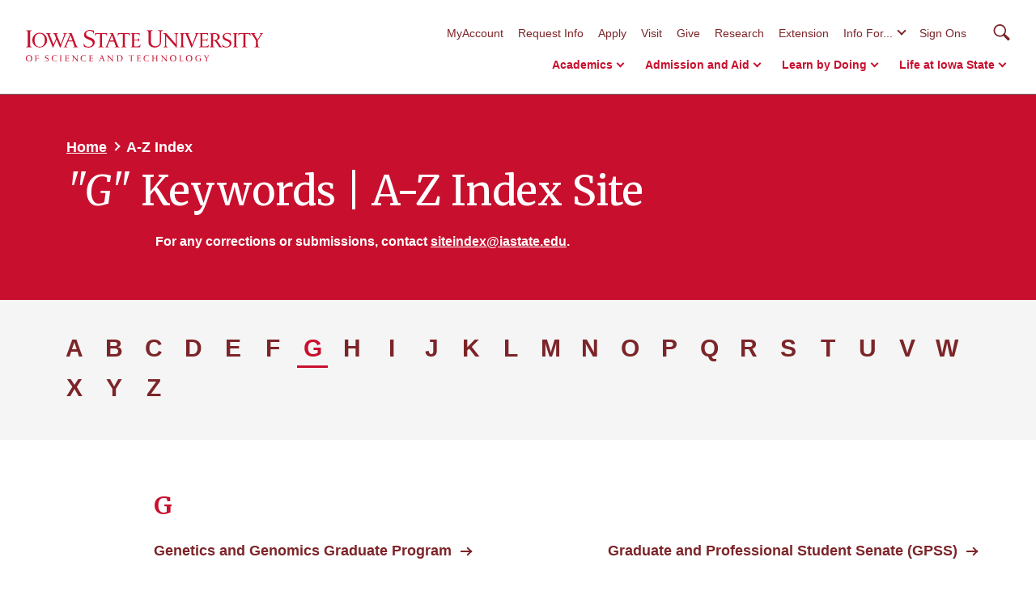

--- FILE ---
content_type: text/html; charset=UTF-8
request_url: https://www.iastate.edu/index/G
body_size: 7290
content:
<!DOCTYPE html>
<html lang="en" dir="ltr" prefix="og: https://ogp.me/ns#">
  <head>
    <meta charset="utf-8">
    <!-- Prevents GDPR-dependent scripts from executing on load -->
    <script>
      window.YETT_BLACKLIST = [
        /addthis\.com/
      ];
    </script>
    <script src="//unpkg.com/yett"></script>
    <meta charset="utf-8" />
<script></script>
<script>  window.dataLayer = window.dataLayer || [];
  function gtag(){dataLayer.push(arguments);}
  gtag('js', new Date());
  gtag('config', 'AW-1051147964');</script>
<script>  gtag('event', 'page_view', {
    'send_to': 'AW-1051147964',
    'value': 'replace with value',
    'items': [{
      'id': 'replace with value',
      'location_id': 'replace with value',
      'google_business_vertical': 'education'
    }]
  });</script>
<script>		(function(w,d,s,l,i){w[l]=w[l]||[];w[l].push({'gtm.start':
			new Date().getTime(),event:'gtm.js'});var f=d.getElementsByTagName(s)[0],
			j=d.createElement(s),dl=l!='dataLayer'?'&amp;l='+l:'';j.async=true;j.src=
			'https://www.googletagmanager.com/gtm.js?id='+i+dl;f.parentNode.insertBefore(j,f);
		})(window,document,'script','dataLayer','GTM-TKN282K');</script>
<script>		var _gaq = _gaq || [];
		_gaq.push(['_setAccount', 'UA-6220153-1']);
		_gaq.push(['_trackPageview']);
		(function() {
			var ga = document.createElement('script'); ga.type = 'text/javascript'; ga.async = true;
			ga.src = ('https:' == document.location.protocol ? 'https://ssl' : 'http://www') + '.google-analytics.com/ga.js';
			var s = document.getElementsByTagName('script')[0]; s.parentNode.insertBefore(ga, s);
		})();</script>
<script>		(function(w,d,s,l,i){w[l]=w[l]||[];w[l].push({'gtm.start':
			new Date().getTime(),event:'gtm.js'});var f=d.getElementsByTagName(s)[0],
			j=d.createElement(s),dl=l!='dataLayer'?'&amp;l='+l:'';j.async=true;j.src=
			'https://www.googletagmanager.com/gtm.js?id='+i+dl;f.parentNode.insertBefore(j,f);
		})(window,document,'script','dataLayer','GTM-TWG8FV9');</script>
<script>		var _gaq = _gaq || [];
		_gaq.push(['_setAccount', 'UA-7956569-1']);
		_gaq.push(['_trackPageview']);
		(function() {
			var ga = document.createElement('script'); ga.type = 'text/javascript'; ga.async = true;
			ga.src = ('https:' == document.location.protocol ? 'https://ssl' : 'http://www') + '.google-analytics.com/ga.js';
			var s = document.getElementsByTagName('script')[0]; s.parentNode.insertBefore(ga, s);
		})();</script>
<script src="https://www.googletagmanager.com/gtag/js?id=AW-11030449101" async></script>
<script>  window.dataLayer = window.dataLayer || [];
  function gtag(){dataLayer.push(arguments);}
  gtag('js', new Date());
  gtag('config', 'AW-11030449101');</script>
<noscript><style>form.antibot * :not(.antibot-message) { display: none !important; }</style>
</noscript><link rel="canonical" href="https://www.iastate.edu/index/G" />
<meta name="Generator" content="Drupal 10 (https://www.drupal.org)" />
<meta name="MobileOptimized" content="width" />
<meta name="HandheldFriendly" content="true" />
<meta name="viewport" content="width=device-width, initial-scale=1.0" />

    <link rel="preconnect" href="https://fonts.googleapis.com" crossorigin>
    <link rel="preconnect" href="https://fonts.gstatic.com" crossorigin>
    <link href="https://fonts.googleapis.com/css2?family=Merriweather:wght@400;700&display=swap" rel="stylesheet">
    <link rel="icon" href="https://cdn.theme.iastate.edu/favicon/favicon.ico" sizes="any"><!-- 48×48 -->
    <link rel="icon" href="https://cdn.theme.iastate.edu/favicon/favicon.svg" type="image/svg+xml">
    <link rel="apple-touch-icon" href="https://cdn.theme.iastate.edu/favicon/apple-touch-icon.png"><!-- 180×180 -->
    <link rel="manifest" href="https://cdn.theme.iastate.edu/favicon/manifest.webmanifest">
    <title>&quot;G&quot; Keywords | A-Z Index Site - Iowa State University</title>
    
    <link rel="stylesheet" media="all" href="/files/css/css_Bn0ytRZFXEnd3m0NW550w4W1NkEECjnZWaTOTGCWJto.css?delta=0&amp;language=en&amp;theme=iastate2022wd&amp;include=eJzLTCwuSSxJNTIwMtJPz8lPSszRyUQIlafABUuKy1Pik7NTUzJL8ov0M_NSUvNKknLyk7MxpEBcPRhXp7iyuCQ1Vz8psTgVAHxeKPQ" />
<link rel="stylesheet" media="all" href="/files/css/css_DiLfi52ZjnSG-46PT1HnACxWMvMN1eyMwjrRw2BhzMQ.css?delta=1&amp;language=en&amp;theme=iastate2022wd&amp;include=eJzLTCwuSSxJNTIwMtJPz8lPSszRyUQIlafABUuKy1Pik7NTUzJL8ov0M_NSUvNKknLyk7MxpEBcPRhXp7iyuCQ1Vz8psTgVAHxeKPQ" />
<link rel="stylesheet" media="all" href="https://cdn.theme.iastate.edu/iastate/5+/css/iastate.min.css" crossorigin="anonymous" />
<link rel="stylesheet" media="all" href="/files/css/css_xlpyXHncePOkwXjAvsYrAbIHA62v17sMQiifMFGLeRg.css?delta=3&amp;language=en&amp;theme=iastate2022wd&amp;include=eJzLTCwuSSxJNTIwMtJPz8lPSszRyUQIlafABUuKy1Pik7NTUzJL8ov0M_NSUvNKknLyk7MxpEBcPRhXp7iyuCQ1Vz8psTgVAHxeKPQ" />
<link rel="stylesheet" media="print" href="/files/css/css_g1TdEWLy4ks3_5r9syeO2nL9UqrdhwOggtMCWGjEaWA.css?delta=4&amp;language=en&amp;theme=iastate2022wd&amp;include=eJzLTCwuSSxJNTIwMtJPz8lPSszRyUQIlafABUuKy1Pik7NTUzJL8ov0M_NSUvNKknLyk7MxpEBcPRhXp7iyuCQ1Vz8psTgVAHxeKPQ" />
<link rel="stylesheet" media="all" href="/files/css/css_p9mLgOtMXMCI-QcxpPtw9Dxsd2EXk1vigL_NjBntjKA.css?delta=5&amp;language=en&amp;theme=iastate2022wd&amp;include=eJzLTCwuSSxJNTIwMtJPz8lPSszRyUQIlafABUuKy1Pik7NTUzJL8ov0M_NSUvNKknLyk7MxpEBcPRhXp7iyuCQ1Vz8psTgVAHxeKPQ" />
<link rel="stylesheet" media="all" href="/files/css-local/local.css?t8ynwi" />


    <script>
      document.documentElement.classList.add('js');
    </script>
    <meta name="viewport" content="width=device-width, initial-scale=1">
  </head>
  <body class="a-z-index">
    <!-- Google Tag Manager (noscript) -->
<noscript>
  <iframe src="https://www.googletagmanager.com/ns.html?id=GTM-TWG8FV9" height="0" width="0" style="display:none;visibility:hidden"></iframe>
</noscript>
<!-- End Google Tag Manager (noscript) -->
<!-- Google Tag Manager (noscript) -->
<noscript>
  <iframe src="https://www.googletagmanager.com/ns.html?id=GTM-TKN282K" height="0" width="0" style="display:none;visibility:hidden"></iframe>
</noscript>
<!-- End Google Tag Manager (noscript) -->
<svg aria-hidden="true" focusable="false" style="width:0; height:0; position:absolute;">
  <linearGradient id="gradient-fill-gold-white" x2="0" y2="1">
    <stop offset="0%" stop-color="var(--iastate-gold)" />
    <stop offset="100%" stop-color="#ffffff" />
  </linearGradient>
  <linearGradient id="gradient-fill-white-light-blue" x2="0" y2="1">
    <stop offset="0%" stop-color="#ffffff" />
    <stop offset="100%" stop-color="var(--iastate-light-blue)" />
  </linearGradient>
  <linearGradient id="gradient-fill-red-gold">
    <stop offset="0%" stop-color="var(--iastate-red)" />
    <stop offset="100%" stop-color="var(--iastate-gold)" />
  </linearGradient>
</svg>

        <a href="#main-content" class="skip-link">
      Skip to main content
    </a>
          <div class="dialog-off-canvas-main-canvas" data-off-canvas-main-canvas>
    
<div class="off-canvas">
  <div class="max-bound">

          <header class="site-header">
  <div class="site-header__top">
    <a href="https://www.iastate.edu/" class="site-header__logo">
      <img class="site-header__logo-mobile" src="/themes/custom/iastate2022/img/iowa-state-university-logo-no-tagline-red.svg" alt="Iowa State University">
      <img class="site-header__logo-desktop" src="/themes/custom/iastate2022/img/iowa-state-university-logo-with-tagline-red.svg" alt="Iowa State University of Science and Technology">
    </a>
    <nav class="site-header__utility" aria-label="Utility">
              

              <ul>
              <li>
        <a href="https://apps.admissions.iastate.edu/myaccount/">MyAccount</a>
              </li>
          <li>
        <a href="https://apps.admissions.iastate.edu/forms.php/contact">Request Info</a>
              </li>
          <li>
        <a href="/admission-and-aid/apply" data-drupal-link-system-path="node/78"> Apply</a>
              </li>
          <li>
        <a href="/admission-and-aid/visit" data-drupal-link-system-path="node/79">Visit</a>
              </li>
          <li>
        <a href="https://isu.foundation/isu"> Give</a>
              </li>
          <li>
        <a href="https://research.iastate.edu/">Research</a>
              </li>
          <li>
        <a href="https://www.extension.iastate.edu/">Extension</a>
              </li>
              <li><button class="site-header__utility-dropdown-trigger">Info For...</button>
        <ul class="site-header__utility-dropdown-menu">
          <li><a href="https://students.info.iastate.edu">Current Students</a></li>
          <li><a href="https://facultystaff.info.iastate.edu">Faculty and Staff</a></li>
          <li><a href="https://parents.dso.iastate.edu/resources">Parents and Families</a></li>
        </ul>
      </li>
              <li><a href="https://login.iastate.edu">Sign Ons</a></li>
          </ul>
  


          </nav>
    <div class="site-header__search">
      <a href="#site-search" class="site-header__search-toggle" tabindex="0">
        <span class="visible-for-screen-readers">Search</span>
        <span class="fak fa-iastate22-magnifying-glass" aria-hidden="true"></span>
      </a>
      <form class="site-header__search-form-desktop" method="get" action="/search">
        <label for="searchDesktop">Search</label>
        <input type="search" id="searchDesktop" name="q" placeholder="Search">
        <input type="hidden" name="cx" value="016927462813702242193:trwpe3ciob8">        <input type="hidden" name="sitesearch" value="iastate.edu">        <button type="submit"><span class="fak fa-iastate22-magnifying-glass" aria-hidden="true"></span><span class="visible-for-screen-readers">Submit Search</span></button>
      </form>
      <a href="#" class="site-header__search-close" tabindex="0">
        <span class="visible-for-screen-readers">Close Search</span>
        <span class="fa-light fa-xmark"></span>
      </a>
    </div>
  </div>
  <div class="site-header__main">
    
    <a href="#site-header-mega-menu" class="site-header__mega-menu-open" role="button" aria-controls="site-header-mega-menu">
      <span class="visible-for-screen-readers">Toggle Menu</span>
      <span class="site-header__mega-menu-open-line-wrap">
        <span></span>
        <span></span>
        <span></span>
      </span>
    </a>
    <div class="site-header__mega-menu" id="site-header-mega-menu">
      <div class="site-header__mega-menu-inner">
        <div class="site-header__mega-menu-scroller" tabindex="-1">
          <noscript>
            <a href="#" role="button" class="nojs-close-menu">Close Main Menu</a>
          </noscript>
          <div>
            <div class="site-header__mega-menu-main">
              <div class="site-header__mega-menu-max-bound">
                <nav class="site-header__mega-menu-main-nav" aria-label="Main">
                                      
              <ul>
                          <li>

                                                          
                  <a href="/academics" data-drupal-link-system-path="node/24">Academics</a>
        

                                                                    <ul class="two-column-dropdown">
                          <li>

                                                                              
                  <a href="/academics/majors-minors-certificates" class="link-tertiary" data-drupal-link-system-path="node/45">            Majors, Minors and Certificates <span class="arrow"></span>
          </a>
        

              </li>
                      <li>

                                                                              
                  <a href="/academics/online-degrees-programs" class="link-tertiary" data-drupal-link-system-path="node/161">            Online Degrees and Programs <span class="arrow"></span>
          </a>
        

              </li>
                      <li>

                                                                              
                  <a href="/academics/pre-professional-programs" class="link-tertiary" data-drupal-link-system-path="node/5">            Pre-Med and Pre-Health Programs <span class="arrow"></span>
          </a>
        

              </li>
                      <li>

                                                                              
                  <a href="/pre-law-preparation" class="link-tertiary" data-drupal-link-system-path="node/153">            Pre-Law Preparation <span class="arrow"></span>
          </a>
        

              </li>
                      <li>

                                                                              
                  <a href="/academics/graduate-college" class="link-tertiary" data-drupal-link-system-path="node/53">            Graduate College <span class="arrow"></span>
          </a>
        

              </li>
                      <li>

                                                                              
                  <a href="/academics/veterinary-medicine" class="link-tertiary" data-drupal-link-system-path="node/52">            Veterinary Medicine <span class="arrow"></span>
          </a>
        

              </li>
        </ul>
  
              </li>
                      <li>

                                                          
                  <a href="/admission-and-aid" data-drupal-link-system-path="node/25">Admission and Aid</a>
        

                                                                    <ul class="two-column-dropdown">
                          <li>

                                                                              
                  <a href="/admission-and-aid/admissions" class="link-tertiary" data-drupal-link-system-path="node/129">            Admissions <span class="arrow"></span>
          </a>
        

              </li>
                      <li>

                                                                              
                  <a href="/admission-and-aid/tuition-and-fees" class="link-tertiary" data-drupal-link-system-path="node/126">            Tuition and Fees <span class="arrow"></span>
          </a>
        

              </li>
                      <li>

                                                                              
                  <a href="/admission-and-aid/affording-college" class="link-tertiary" data-drupal-link-system-path="node/138">            Affording College <span class="arrow"></span>
          </a>
        

              </li>
                      <li>

                                                                              
                  <a href="/admission-and-aid/new-student-programs" class="link-tertiary" data-drupal-link-system-path="node/98">            New Student Programs <span class="arrow"></span>
          </a>
        

              </li>
                      <li>

                                                                              
                  <a href="/admission-and-aid/apply" class="link-tertiary" data-drupal-link-system-path="node/78">            Apply <span class="arrow"></span>
          </a>
        

              </li>
                      <li>

                                                                              
                  <a href="https://apps.admissions.iastate.edu/forms.php/contact" class="link-tertiary">            Request Information <span class="arrow"></span>
          </a>
        

              </li>
                      <li>

                                                                              
                  <a href="/admission-and-aid/visit" class="link-tertiary" data-drupal-link-system-path="node/79">            Visit <span class="arrow"></span>
          </a>
        

              </li>
                      <li>

                                                                              
                  <a href="/admission-and-aid/meet-your-admissions-counselor" class="link-tertiary" data-drupal-link-system-path="node/59">            Meet Your Admissions Counselor <span class="arrow"></span>
          </a>
        

              </li>
                      <li>

                                                                              
                  <a href="/virtual" class="link-tertiary" data-drupal-link-system-path="node/135">            Virtual Office <span class="arrow"></span>
          </a>
        

              </li>
                      <li>

                                                                              
                  <a href="/admission-and-aid/for-admitted-students" class="link-tertiary" data-drupal-link-system-path="node/10">            For Admitted Students <span class="arrow"></span>
          </a>
        

              </li>
                      <li>

                                                                              
                  <a href="/admission-and-aid/be-a-student-leader" class="link-tertiary" data-drupal-link-system-path="node/86">            Be a Student Leader <span class="arrow"></span>
          </a>
        

              </li>
        </ul>
  
              </li>
                      <li>

                                                          
                  <a href="/learn-by-doing" data-drupal-link-system-path="node/22">Learn by Doing</a>
        

                                                                    <ul class="two-column-dropdown">
                          <li>

                                                                              
                  <a href="/learn-by-doing/career-preparation" class="link-tertiary" data-drupal-link-system-path="node/15">            Career Preparation <span class="arrow"></span>
          </a>
        

              </li>
                      <li>

                                                                              
                  <a href="/learn-by-doing/honors-program" class="link-tertiary" data-drupal-link-system-path="node/23">            Honors Program <span class="arrow"></span>
          </a>
        

              </li>
                      <li>

                                                                              
                  <a href="/learn-by-doing/industry-partners" class="link-tertiary" data-drupal-link-system-path="node/11">            Industry Partners <span class="arrow"></span>
          </a>
        

              </li>
                      <li>

                                                                              
                  <a href="/learn-by-doing/innovation-and-entrepreneurship" class="link-tertiary" data-drupal-link-system-path="node/21">            Innovation and Entrepreneurship <span class="arrow"></span>
          </a>
        

              </li>
                      <li>

                                                                              
                  <a href="/learn-by-doing/research" class="link-tertiary" data-drupal-link-system-path="node/7">            Research <span class="arrow"></span>
          </a>
        

              </li>
                      <li>

                                                                              
                  <a href="/learn-by-doing/study-abroad" class="link-tertiary" data-drupal-link-system-path="node/20">            Study Abroad <span class="arrow"></span>
          </a>
        

              </li>
        </ul>
  
              </li>
                      <li>

                                                          
                  <a href="/life-at-iowa-state" data-drupal-link-system-path="node/26">Life at Iowa State</a>
        

                                                                    <ul class="two-column-dropdown">
                          <li>

                                                                              
                  <a href="/life-at-iowa-state/you-belong-here" class="link-tertiary" data-drupal-link-system-path="node/171">            You Belong Here <span class="arrow"></span>
          </a>
        

              </li>
                      <li>

                                                                              
                  <a href="/life-at-iowa-state/learning-communities" class="link-tertiary" data-drupal-link-system-path="node/115">            Learning Communities <span class="arrow"></span>
          </a>
        

              </li>
                      <li>

                                                                              
                  <a href="/life-at-iowa-state/campus-and-ames" class="link-tertiary" data-drupal-link-system-path="node/113">            Campus and Ames <span class="arrow"></span>
          </a>
        

              </li>
                      <li>

                                                                              
                  <a href="/life-at-iowa-state/housing-and-dining" class="link-tertiary" data-drupal-link-system-path="node/110">            Housing and Dining <span class="arrow"></span>
          </a>
        

              </li>
                      <li>

                                                                              
                  <a href="/life-at-iowa-state/health-and-safety" class="link-tertiary" data-drupal-link-system-path="node/111">            Health and Safety <span class="arrow"></span>
          </a>
        

              </li>
                      <li>

                                                                              
                  <a href="/life-at-iowa-state/athletics-and-recreation" class="link-tertiary" data-drupal-link-system-path="node/112">            Athletics and Recreation <span class="arrow"></span>
          </a>
        

              </li>
                      <li>

                                                                              
                  <a href="/life-at-iowa-state/activities-involvement" class="link-tertiary" data-drupal-link-system-path="node/147">            Activities and Involvement <span class="arrow"></span>
          </a>
        

              </li>
                      <li>

                                                                              
                  <a href="/life-at-iowa-state/academic-support" class="link-tertiary" data-drupal-link-system-path="node/109">            Academic Support <span class="arrow"></span>
          </a>
        

              </li>
                      <li>

                                                                              
                  <a href="/life-at-iowa-state/history-and-traditions" class="link-tertiary" data-drupal-link-system-path="node/114">            History and Traditions <span class="arrow"></span>
          </a>
        

              </li>
        </ul>
  
              </li>
        </ul>
  


                                  </nav>
              </div>
            </div>
            <div class="site-header__mega-menu-secondary">
              <div class="site-header__mega-menu-max-bound">
                <nav class="site-header__mega-menu-utility" aria-label="Utility">
                                      

              <ul>
              <li>
        <a href="https://apps.admissions.iastate.edu/myaccount/">MyAccount</a>
              </li>
          <li>
        <a href="https://apps.admissions.iastate.edu/forms.php/contact">Request Info</a>
              </li>
          <li>
        <a href="/admission-and-aid/apply" data-drupal-link-system-path="node/78"> Apply</a>
              </li>
          <li>
        <a href="/admission-and-aid/visit" data-drupal-link-system-path="node/79">Visit</a>
              </li>
          <li>
        <a href="https://isu.foundation/isu"> Give</a>
              </li>
          <li>
        <a href="https://research.iastate.edu/">Research</a>
              </li>
          <li>
        <a href="https://www.extension.iastate.edu/">Extension</a>
              </li>
              <li><a href="https://students.info.iastate.edu">Current Students</a></li>
      <li><a href="https://facultystaff.info.iastate.edu">Faculty and Staff</a></li>
      <li><a href="https://parents.dso.iastate.edu/resources">Parents and Families</a></li>
              <li><a href="https://login.iastate.edu">Sign Ons</a></li>
          </ul>
  


                                    <form class="site-header__search-form-mobile" method="get" action="/search">
                    <label for="searchMobile">Search</label>
                    <div class="search-group">
                      <input type="search" id="searchMobile" name="q" placeholder="Search">
                      <input type="hidden" name="cx" value="016927462813702242193:trwpe3ciob8">                      <input type="hidden" name="sitesearch" value="iastate.edu">                      <button type="submit"><span class="fak fa-iastate22-magnifying-glass" aria-hidden="true"></span><span class="visible-for-screen-readers">Submit Search</span></button>
                    </div>
                  </form>
                </nav>
              </div>
            </div>
          </div>
        </div>
      </div>
    </div>
  </div>
</header>
    
    <main id="main-content" role="main">
      <div class="outer-pad">

        
        
        
        

        
          <div>
    <div data-drupal-messages-fallback class="hidden"></div>
<div id="block-iastate2022wd-mainpagecontent">
  
    
      
    <div class="red-bkgrnd-hero">
      <div class="red-bkgrnd-hero__breadcrumbs">
          <nav class="iastate22-breadcrumb  iastate22-breadcrumb--top-level-pages" aria-label="Breadcrumb">
    <ol class="iastate22-breadcrumb__list">
          <li>
                              <a href="/">Home</a>
                        </li>
          <li>
                              <a href="" aria-current="page">A-Z Index</a>
                        </li>
        </ol>
  </nav>

      </div>
      <h1 class="red-bkgrnd-hero__title"><em>"G"</em> Keywords | A-Z Index Site</h1>
      <div class="red-bkgrnd-hero__message"><p>For any corrections or submissions, contact <a href="mailto:siteindex@iastate.edu">siteindex@iastate.edu</a>.</p></div>
    </div>


    <div class="a-z-index-letter-list">
      <ul>
                  <li>
                          <a  href="/index">A</a>
                      </li>
                  <li>
                          <a  href="/index/B">B</a>
                      </li>
                  <li>
                          <a  href="/index/C">C</a>
                      </li>
                  <li>
                          <a  href="/index/D">D</a>
                      </li>
                  <li>
                          <a  href="/index/E">E</a>
                      </li>
                  <li>
                          <a  href="/index/F">F</a>
                      </li>
                  <li>
                          <a class="a-z-index-letter-list__active" href="/index/G">G</a>
                      </li>
                  <li>
                          <a  href="/index/H">H</a>
                      </li>
                  <li>
                          <a  href="/index/I">I</a>
                      </li>
                  <li>
                          <a  href="/index/J">J</a>
                      </li>
                  <li>
                          <a  href="/index/K">K</a>
                      </li>
                  <li>
                          <a  href="/index/L">L</a>
                      </li>
                  <li>
                          <a  href="/index/M">M</a>
                      </li>
                  <li>
                          <a  href="/index/N">N</a>
                      </li>
                  <li>
                          <a  href="/index/O">O</a>
                      </li>
                  <li>
                          <a  href="/index/P">P</a>
                      </li>
                  <li>
                          <a  href="/index/Q">Q</a>
                      </li>
                  <li>
                          <a  href="/index/R">R</a>
                      </li>
                  <li>
                          <a  href="/index/S">S</a>
                      </li>
                  <li>
                          <a  href="/index/T">T</a>
                      </li>
                  <li>
                          <a  href="/index/U">U</a>
                      </li>
                  <li>
                          <a  href="/index/V">V</a>
                      </li>
                  <li>
                          <a  href="/index/W">W</a>
                      </li>
                  <li>
                          <a  href="/index/X">X</a>
                      </li>
                  <li>
                          <a  href="/index/Y">Y</a>
                      </li>
                  <li>
                          <a  href="/index/Z">Z</a>
                      </li>
              </ul>
    </div>


    <div class="a-z-index-entry-list">
      <h2 class="a-z-index-entry-list__letter">G</h2>
            <ul>
                  <li>
            <a href="https://www.genetics.iastate.edu/" class="iastate22-link-secondary">Genetics and Genomics Graduate Program<span class="arrow"></span></a>
          </li>
                  <li>
            <a href="https://www.genetics.iastate.edu/" class="iastate22-link-secondary">Genetics and Genomics, Interdepartmental Graduate Major<span class="arrow"></span></a>
          </li>
                  <li>
            <a href="https://www.gdcb.iastate.edu/" class="iastate22-link-secondary">Genetics, Development and Cell Biology Department<span class="arrow"></span></a>
          </li>
                  <li>
            <a href="https://undergrad.genetics.iastate.edu/" class="iastate22-link-secondary">Genetics, Undergraduate<span class="arrow"></span></a>
          </li>
                  <li>
            <a href="https://www.biotech.iastate.edu/gif/" class="iastate22-link-secondary">Genome Informatics Facility<span class="arrow"></span></a>
          </li>
                  <li>
            <a href="https://www.plantgenomics.iastate.edu/" class="iastate22-link-secondary">Genomic Technologies Facility (GTF)<span class="arrow"></span></a>
          </li>
                  <li>
            <a href="https://www.gis.iastate.edu/" class="iastate22-link-secondary">Geographic Information Systems<span class="arrow"></span></a>
          </li>
                  <li>
            <a href="https://earth-atmosphere-climate.iastate.edu/academics/majors-minors/geology/" class="iastate22-link-secondary">Geology<span class="arrow"></span></a>
          </li>
                  <li>
            <a href="https://language.iastate.edu/german/" class="iastate22-link-secondary">German<span class="arrow"></span></a>
          </li>
                  <li>
            <a href="https://www.gerontology.iastate.edu/" class="iastate22-link-secondary">Gerontology<span class="arrow"></span></a>
          </li>
                  <li>
            <a href="https://www.foundation.iastate.edu/s" class="iastate22-link-secondary">Giving to Iowa State University<span class="arrow"></span></a>
          </li>
                  <li>
            <a href="https://www.chem.iastate.edu/services/glass" class="iastate22-link-secondary">Glass Shop, Chemistry<span class="arrow"></span></a>
          </li>
                  <li>
            <a href="https://www.globe.iastate.edu/" class="iastate22-link-secondary">Global Resource Systems<span class="arrow"></span></a>
          </li>
                  <li>
            <a href="https://veenkergolf.com/" class="iastate22-link-secondary">Golf Course, Veenker<span class="arrow"></span></a>
          </li>
                  <li>
            <a href="https://www.ncstemhub.iastate.edu" class="iastate22-link-secondary">Governor&#039;s STEM Advisory Council, North Central Region<span class="arrow"></span></a>
          </li>
                  <li>
            <a href="https://catalog.iastate.edu/academics/#academicgrievancesappealstext" class="iastate22-link-secondary">Grade Appeal (Academic Grievances), Policy<span class="arrow"></span></a>
          </li>
                  <li>
            <a href="https://www.registrar.iastate.edu/students/grades/gpa-calc" class="iastate22-link-secondary">Gradepoint Calculator<span class="arrow"></span></a>
          </li>
                  <li>
            <a href="https://catalog.iastate.edu/academics/grading" class="iastate22-link-secondary">Grading System<span class="arrow"></span></a>
          </li>
                  <li>
            <a href="https://www.gpss.iastate.edu/" class="iastate22-link-secondary">Graduate and Professional Student Senate (GPSS)<span class="arrow"></span></a>
          </li>
                  <li>
            <a href="https://www.grad-college.iastate.edu/" class="iastate22-link-secondary">Graduate College<span class="arrow"></span></a>
          </li>
                  <li>
            <a href="https://www.grad-council.iastate.edu/" class="iastate22-link-secondary">Graduate Council<span class="arrow"></span></a>
          </li>
                  <li>
            <a href="https://cce.grad-college.iastate.edu/writing/writing-consultations" class="iastate22-link-secondary">Graduate Peer Mentor Program<span class="arrow"></span></a>
          </li>
                  <li>
            <a href="https://www.grad-college.iastate.edu/academics/programs/apprograms.php" class="iastate22-link-secondary">Graduate Programs<span class="arrow"></span></a>
          </li>
                  <li>
            <a href="https://www.graduation.iastate.edu/" class="iastate22-link-secondary">Graduation and Commencement<span class="arrow"></span></a>
          </li>
                  <li>
            <a href="https://www.graduation.iastate.edu/faqs" class="iastate22-link-secondary">Graduation Frequently Asked Questions<span class="arrow"></span></a>
          </li>
                  <li>
            <a href="https://research.iastate.edu/creating-submitting-my-research-proposal/finding-funding/" class="iastate22-link-secondary">Grant Funding Opportunities<span class="arrow"></span></a>
          </li>
                  <li>
            <a href="https://www.financialaid.iastate.edu/types-of-aid/grants/" class="iastate22-link-secondary">Grants (Student Financial Aid)<span class="arrow"></span></a>
          </li>
                  <li>
            <a href="https://www.grantshub.iastate.edu/" class="iastate22-link-secondary">Grants Hub<span class="arrow"></span></a>
          </li>
                  <li>
            <a href="https://www.design.iastate.edu/academics/departments/graphic-design/" class="iastate22-link-secondary">Graphic Design Program<span class="arrow"></span></a>
          </li>
                  <li>
            <a href="https://www.gpidea.org/university/iowa-state-university" class="iastate22-link-secondary">Great Plains Interactive Distance Education Alliance<span class="arrow"></span></a>
          </li>
                  <li>
            <a href="https://sfe.dso.iastate.edu/" class="iastate22-link-secondary">Greek Affairs (Office of Sorority Fraternity Engagement)<span class="arrow"></span></a>
          </li>
                  <li>
            <a href="https://www.studentwellness.iastate.edu/greendot/" class="iastate22-link-secondary">Green Dot violence prevention program<span class="arrow"></span></a>
          </li>
                  <li>
            <a href="https://greenlee.iastate.edu/" class="iastate22-link-secondary">Greenlee School of Journalism and Communication<span class="arrow"></span></a>
          </li>
                  <li>
            <a href="https://catalog.iastate.edu/academics/#academicgrievancesappealstext" class="iastate22-link-secondary">Grievance, Appeal of Academic<span class="arrow"></span></a>
          </li>
                  <li>
            <a href="https://www.fpm.iastate.edu/campusservices/" class="iastate22-link-secondary">Groundskeeping (Campus Services)<span class="arrow"></span></a>
          </li>
              </ul>
          </div>


  </div>

  </div>

        
      </div>
    </main>

          <footer class="site-footer">
  <div class="site-footer__flex-wrap">
    <a href="https://www.iastate.edu" class="site-footer__logo">
      <img src="/themes/custom/iastate2022/img/iowa-state-university-logo-with-tagline-sci-tech.svg" alt="Iowa State University of Science and Technology" />
    </a>
    <div class="site-footer__social-links-wrap">

                    <ul class="site-footer__social"><li><a href="https://www.instagram.com/iowastateu/"><i class="fak fa-iastate22-instagram"></i><span class="visible-for-screen-readers">Instagram</span></a></li><li><a href="https://www.youtube.com/user/isunewsservice"><i class="fa-brands fa-youtube"></i><span class="visible-for-screen-readers">Youtube</span></a></li><li><a href="https://www.facebook.com/IowaStateU"><i class="fa-brands fa-facebook"></i><span class="visible-for-screen-readers">Facebook</span></a></li><li><a href="https://x.com/IowaStateU"><i class="fa-brands fa-x-twitter"></i><span class="visible-for-screen-readers">X-Twitter</span></a></li><li><a href="https://www.threads.net/@iowastateu"><i class="fa-brands fa-threads"></i><span class="visible-for-screen-readers">Threads</span></a></li></ul>
            
      <nav class="site-footer__primary-nav" aria-label="Footer Primary">
                          
              <ul>
              <li>
        <a href="https://apps.admissions.iastate.edu/forms.php/contact">Request Info</a>
              </li>
          <li>
        <a href="/admission-and-aid/apply" data-drupal-link-system-path="node/78">Apply</a>
              </li>
          <li>
        <a href="/admission-and-aid/visit" data-drupal-link-system-path="node/79">Visit</a>
              </li>
          <li>
        <a href="/contact" data-drupal-link-system-path="node/58">Contact</a>
              </li>
          <li>
        <a href="https://isu.foundation/isu" target="_blank">Give</a>
              </li>
        </ul>
  


              </nav>
    </div>
    <nav class="site-footer__secondary-nav" aria-label="Footer Secondary">
                    <h2 class="site-footer__section-label">Quick Links</h2>
        
              <ul>
              <li>
        <a href="https://www.news.iastate.edu">News</a>
              </li>
          <li>
        <a href="https://cyclones.com/">Athletics</a>
              </li>
          <li>
        <a href="/index" data-drupal-link-system-path="index">A-Z Index</a>
              </li>
          <li>
        <a href="https://www.info.iastate.edu">Directory</a>
              </li>
          <li>
        <a href="https://www.jobs.iastate.edu">Employment</a>
              </li>
          <li>
        <a href="https://www.event.iastate.edu/">Events</a>
              </li>
          <li>
        <a href="https://freespeech.iastate.edu/">Free speech</a>
              </li>
          <li>
        <a href="https://www.lib.iastate.edu">Library</a>
              </li>
          <li>
        <a href="/principles-community" data-drupal-link-system-path="node/28">Principles of Community</a>
              </li>
          <li>
        <a href="https://www.president.iastate.edu/administrative-searches">Presidential Search</a>
              </li>
        </ul>
  


          </nav>
    <nav class="site-footer__departments-nav" aria-label="Footer Departments">
      
              <ul><li><p class="site-footer__section-label">General Information</p><a class="site-footer__section-email" href="mailto:contact@iastate.edu">contact@iastate.edu</a><a class="site-footer__section-phone" href="tel:515-294-4111">515-294-4111</a></li><li><p class="site-footer__section-label">Admissions</p><a class="site-footer__section-email" href="mailto:admissions@iastate.edu">admissions@iastate.edu</a><a class="site-footer__section-phone" href="tel:515-294-5836">515-294-5836</a></li></ul>
          </nav>
  </div>
    <div class="site-footer__bottom-wrap">
    <nav class="site-footer__utility-nav" aria-label="Footer Utility">
      <ul>
        <li>
          <a href="https://www.iastate.edu/disclaimers-and-terms">Privacy Policy</a>
        </li>
        <li>
          <a href="https://www.policy.iastate.edu/policy/discrimination">Non-discrimination Policy</a>
        </li>
        <li>
          <a href="https://www.digitalaccess.iastate.edu/">Digital Access and Accessibility</a>
        </li>
        <li>
          <a href="https://www.iastate.edu/consumer-information">Consumer Information</a>
        </li>
      </ul>
    </nav>
    <div class="site-footer__copyright">
      <p>&copy; Iowa State University of Science and Technology</p>
    </div>
  </div>
</footer>
    
  </div>
</div>



  </div>

        <script type="text/javascript">
  /*<![CDATA[*/
  (function() {
    var sz = document.createElement('script');
    sz.type = 'text/javascript'; sz.async = true;
    sz.src = '//siteimproveanalytics.com/js/siteanalyze_37570.js';
    var s = document.getElementsByTagName('script')[0];
    s.parentNode.insertBefore(sz, s);
  })();
  /*]]>*/
</script>

    
    <script type="application/json" data-drupal-selector="drupal-settings-json">{"path":{"baseUrl":"\/","pathPrefix":"","currentPath":"index\/G","currentPathIsAdmin":false,"isFront":false,"currentLanguage":"en"},"pluralDelimiter":"\u0003","suppressDeprecationErrors":true,"user":{"uid":0,"permissionsHash":"8425135cf4efb83e4f0e1d97c2c3639cec59a74f449e714b2b15efdeea722895"}}</script>
<script src="/files/js/js_-NOrQ8Ou5nUBlyBN97oXD1Kjt5bs95hvD200hfg8b8o.js?scope=footer&amp;delta=0&amp;language=en&amp;theme=iastate2022wd&amp;include=eJzLTCwuSSxJNTIwMtJPz8lPSswBAD0GBlI"></script>
<script src="https://cdn.jsdelivr.net/npm/fullcalendar@6.1.15/index.global.min.js" crossorigin="anonymous"></script>
<script src="/files/js/js_nPT0jjICqzvfHsbsJWErTXxU1AjFea3qHtHO3MkMK28.js?scope=footer&amp;delta=2&amp;language=en&amp;theme=iastate2022wd&amp;include=eJzLTCwuSSxJNTIwMtJPz8lPSswBAD0GBlI"></script>
<script src="https://kit.fontawesome.com/b658fac974.js" crossorigin="anonymous"></script>

  </body>
</html>


--- FILE ---
content_type: text/css
request_url: https://www.iastate.edu/files/css/css_Bn0ytRZFXEnd3m0NW550w4W1NkEECjnZWaTOTGCWJto.css?delta=0&language=en&theme=iastate2022wd&include=eJzLTCwuSSxJNTIwMtJPz8lPSszRyUQIlafABUuKy1Pik7NTUzJL8ov0M_NSUvNKknLyk7MxpEBcPRhXp7iyuCQ1Vz8psTgVAHxeKPQ
body_size: 1315
content:
/* @license GPL-2.0-or-later https://www.drupal.org/licensing/faq */
.text-align-left{text-align:left;}.text-align-right{text-align:right;}.text-align-center{text-align:center;}.text-align-justify{text-align:justify;}.align-left{float:left;}.align-right{float:right;}.align-center{display:block;margin-right:auto;margin-left:auto;}
.fieldgroup{padding:0;border-width:0;}
.container-inline div,.container-inline label{display:inline-block;}.container-inline .details-wrapper{display:block;}
.clearfix::after{display:table;clear:both;content:"";}
.js details:not([open]) .details-wrapper{display:none;}
.hidden{display:none;}.visually-hidden{position:absolute !important;overflow:hidden;clip:rect(1px,1px,1px,1px);width:1px;height:1px;word-wrap:normal;}.visually-hidden.focusable:active,.visually-hidden.focusable:focus-within{position:static !important;overflow:visible;clip:auto;width:auto;height:auto;}.invisible{visibility:hidden;}
.item-list__comma-list,.item-list__comma-list li{display:inline;}.item-list__comma-list{margin:0;padding:0;}.item-list__comma-list li::after{content:", ";}.item-list__comma-list li:last-child::after{content:"";}
.js .js-hide{display:none;}.js-show{display:none;}.js .js-show{display:block;}
.nowrap{white-space:nowrap;}
.position-container{position:relative;}
.reset-appearance{margin:0;padding:0;border:0 none;background:transparent;line-height:inherit;-webkit-appearance:none;appearance:none;}
.resize-none{resize:none;}.resize-vertical{min-height:2em;resize:vertical;}.resize-horizontal{max-width:100%;resize:horizontal;}.resize-both{max-width:100%;min-height:2em;resize:both;}
.system-status-counter__status-icon{display:inline-block;width:25px;height:25px;vertical-align:middle;}.system-status-counter__status-icon::before{display:block;width:100%;height:100%;content:"";background-repeat:no-repeat;background-position:center 2px;background-size:16px;}.system-status-counter__status-icon--error::before{background-image:url(/core/misc/icons/e32700/error.svg);}.system-status-counter__status-icon--warning::before{background-image:url(/core/misc/icons/e29700/warning.svg);}.system-status-counter__status-icon--checked::before{background-image:url(/core/misc/icons/73b355/check.svg);}
.system-status-report-counters__item{width:100%;margin-bottom:0.5em;padding:0.5em 0;text-align:center;white-space:nowrap;background-color:rgba(0,0,0,0.063);}@media screen and (min-width:60em){.system-status-report-counters{display:flex;flex-wrap:wrap;justify-content:space-between;}.system-status-report-counters__item--half-width{width:49%;}.system-status-report-counters__item--third-width{width:33%;}}
.system-status-general-info__item{margin-top:1em;padding:0 1em 1em;border:1px solid #ccc;}.system-status-general-info__item-title{border-bottom:1px solid #ccc;}
.tablesort{display:inline-block;width:16px;height:16px;background-size:100%;}.tablesort--asc{background-image:url(/core/misc/icons/787878/twistie-down.svg);}.tablesort--desc{background-image:url(/core/misc/icons/787878/twistie-up.svg);}
p.indent-1{margin-left:10px;}p.indent-2{margin-left:20px;}p.indent-3{margin-left:30px;}p.indent-4{margin-left:40px;}p.indent-5{margin-left:50px;}p.indent-6{margin-left:60px;}p.indent-7{margin-left:70px;}p.indent-8{margin-left:80px;}p.indent-9{margin-left:90px;}p.indent-10{margin-left:100px;}
[data-itswd-no-wrap="1"]{white-space:nowrap;}.media[data-wd-display="inline"]{display:inline-block;}.table.table-adventure > caption,.table-adventure > caption{background:#c8102e;color:#f1be48;font-weight:700;text-align:center;padding:15px;}.table.table-adventure > caption h1,.table-adventure > caption h1,.table.table-adventure > caption .h1,.table-adventure > caption .h1,.table.table-adventure > caption h2,.table-adventure > caption h2,.table.table-adventure > caption .h2,.table-adventure > caption .h2,.table.table-adventure > caption h3,.table-adventure > caption h3,.table.table-adventure > caption .h3,.table-adventure > caption .h3,.table.table-adventure > caption h4,.table-adventure > caption h4,.table.table-adventure > caption .h4,.table-adventure > caption .h4,.table.table-adventure > caption h5,.table-adventure > caption h5,.table.table-adventure > caption .h5,.table-adventure > caption .h5,.table.table-adventure > caption h6,.table-adventure > caption h6,.table.table-adventure > caption .h6,.table-adventure > caption .h6{color:#f1be48;}.table.table-adventure>tbody>tr>td,.table-adventure>tbody>tr>td,.table.table-adventure>tbody>tr>th,.table-adventure>tbody>tr>th,.table.table-adventure>thead>tr>th,.table-adventure>thead>tr>th{border-top:0 none;border-right:3px solid #ffffff;padding:15px 8px;}.table.table-adventure>thead>tr>th,.table-adventure>thead>tr>th{border-bottom:none;}.table.table-adventure>tbody>tr>td:last-of-type,.table-adventure>tbody>tr>td:last-of-type,.table.table-adventure>tbody>tr>th:last-of-type,.table-adventure>tbody>tr>th:last-of-type,.table.table-adventure>thead>tr>th:last-of-type,.table-adventure>thead>tr>th:last-of-type{border-right:0 none;}


--- FILE ---
content_type: text/css
request_url: https://www.iastate.edu/files/css/css_p9mLgOtMXMCI-QcxpPtw9Dxsd2EXk1vigL_NjBntjKA.css?delta=5&language=en&theme=iastate2022wd&include=eJzLTCwuSSxJNTIwMtJPz8lPSszRyUQIlafABUuKy1Pik7NTUzJL8ov0M_NSUvNKknLyk7MxpEBcPRhXp7iyuCQ1Vz8psTgVAHxeKPQ
body_size: 67
content:
/* @license GPL-2.0-or-later https://www.drupal.org/licensing/faq */
.ck .ui-autocomplete .linkit-result-line-wrapper.ui-menu-item-wrapper.ui-state-active,.ck .ui-autocomplete .linkit-result-line-wrapper.ui-menu-item-wrapper.ui-state-focus{background:#000000;}


--- FILE ---
content_type: text/css
request_url: https://www.iastate.edu/files/css-local/local.css?t8ynwi
body_size: 34
content:
/* override Chat bot CSS for accessibility  */
.embeddedServiceHelpButton .helpButton .uiButton .helpButtonLabel .message {
  overflow: visible;
}